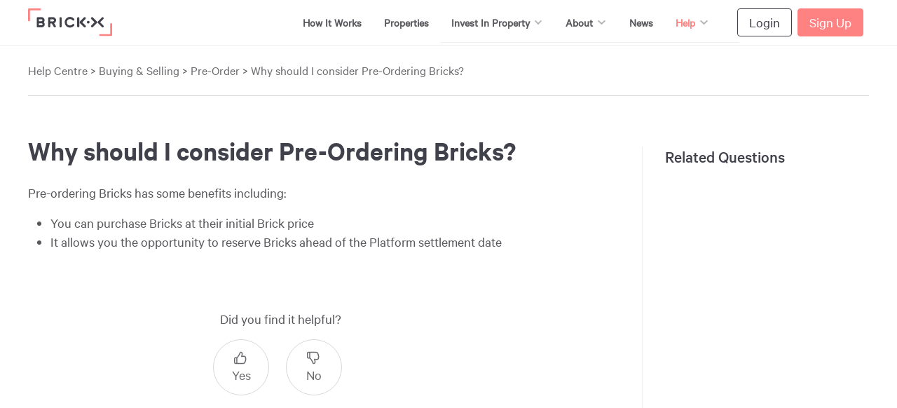

--- FILE ---
content_type: text/html; charset=utf-8
request_url: https://help.brickx.com/support/solutions/articles/17000077285-why-should-i-consider-pre-ordering-bricks-
body_size: 16034
content:
<!DOCTYPE html>
       
        <!--[if lt IE 7]><html class="no-js ie6 dew-dsm-theme " lang="en" dir="ltr" data-date-format="non_us"><![endif]-->       
        <!--[if IE 7]><html class="no-js ie7 dew-dsm-theme " lang="en" dir="ltr" data-date-format="non_us"><![endif]-->       
        <!--[if IE 8]><html class="no-js ie8 dew-dsm-theme " lang="en" dir="ltr" data-date-format="non_us"><![endif]-->       
        <!--[if IE 9]><html class="no-js ie9 dew-dsm-theme " lang="en" dir="ltr" data-date-format="non_us"><![endif]-->       
        <!--[if IE 10]><html class="no-js ie10 dew-dsm-theme " lang="en" dir="ltr" data-date-format="non_us"><![endif]-->       
        <!--[if (gt IE 10)|!(IE)]><!--><html class="no-js  dew-dsm-theme " lang="en" dir="ltr" data-date-format="non_us"><!--<![endif]-->
	<head>
		
		<!-- Title for the page -->
<title> Why should I consider Pre-Ordering Bricks?  : Help & Support  </title>

<!-- Meta information -->

      <meta charset="utf-8" />
      <meta http-equiv="X-UA-Compatible" content="IE=edge,chrome=1" />
      <meta name="description" content= "" />
      <meta name="author" content= "" />
       <meta property="og:title" content="Why should I consider Pre-Ordering Bricks? " />  <meta property="og:url" content="https://help.brickx.com/support/solutions/articles/17000077285-why-should-i-consider-pre-ordering-bricks-" />  <meta property="og:description" content=" Pre-ordering Bricks has some benefits including:   You can purchase Bricks at their initial Brick price  It allows you the opportunity to reserve Bricks ahead of the Platform settlement date     " />  <meta property="og:image" content="https://s3.amazonaws.com/cdn.freshdesk.com/data/helpdesk/attachments/production/17000057833/logo/FOudhWJdIIpoHPd_5KdoBADERMAuR5QkyA.jpg?X-Amz-Algorithm=AWS4-HMAC-SHA256&amp;amp;X-Amz-Credential=AKIAS6FNSMY2XLZULJPI%2F20260119%2Fus-east-1%2Fs3%2Faws4_request&amp;amp;X-Amz-Date=20260119T102807Z&amp;amp;X-Amz-Expires=604800&amp;amp;X-Amz-SignedHeaders=host&amp;amp;X-Amz-Signature=acb49488d8ee81e9fe4ae1d41e2e2254c6582395a64f81b94a50adcd5fedf2a2" />  <meta property="og:site_name" content="Help &amp; Support" />  <meta property="og:type" content="article" />  <meta name="twitter:title" content="Why should I consider Pre-Ordering Bricks? " />  <meta name="twitter:url" content="https://help.brickx.com/support/solutions/articles/17000077285-why-should-i-consider-pre-ordering-bricks-" />  <meta name="twitter:description" content=" Pre-ordering Bricks has some benefits including:   You can purchase Bricks at their initial Brick price  It allows you the opportunity to reserve Bricks ahead of the Platform settlement date     " />  <meta name="twitter:image" content="https://s3.amazonaws.com/cdn.freshdesk.com/data/helpdesk/attachments/production/17000057833/logo/FOudhWJdIIpoHPd_5KdoBADERMAuR5QkyA.jpg?X-Amz-Algorithm=AWS4-HMAC-SHA256&amp;amp;X-Amz-Credential=AKIAS6FNSMY2XLZULJPI%2F20260119%2Fus-east-1%2Fs3%2Faws4_request&amp;amp;X-Amz-Date=20260119T102807Z&amp;amp;X-Amz-Expires=604800&amp;amp;X-Amz-SignedHeaders=host&amp;amp;X-Amz-Signature=acb49488d8ee81e9fe4ae1d41e2e2254c6582395a64f81b94a50adcd5fedf2a2" />  <meta name="twitter:card" content="summary" />  <link rel="canonical" href="https://help.brickx.com/support/solutions/articles/17000077285-why-should-i-consider-pre-ordering-bricks-" /> 

<!-- Responsive setting -->
<link rel="apple-touch-icon" href="https://s3.amazonaws.com/cdn.freshdesk.com/data/helpdesk/attachments/production/17030556889/fav_icon/HqcM72UxUsoPIqJc2eYqlU4RSRNo87yMEQ.png" />
        <link rel="apple-touch-icon" sizes="72x72" href="https://s3.amazonaws.com/cdn.freshdesk.com/data/helpdesk/attachments/production/17030556889/fav_icon/HqcM72UxUsoPIqJc2eYqlU4RSRNo87yMEQ.png" />
        <link rel="apple-touch-icon" sizes="114x114" href="https://s3.amazonaws.com/cdn.freshdesk.com/data/helpdesk/attachments/production/17030556889/fav_icon/HqcM72UxUsoPIqJc2eYqlU4RSRNo87yMEQ.png" />
        <link rel="apple-touch-icon" sizes="144x144" href="https://s3.amazonaws.com/cdn.freshdesk.com/data/helpdesk/attachments/production/17030556889/fav_icon/HqcM72UxUsoPIqJc2eYqlU4RSRNo87yMEQ.png" />
        <meta name="viewport" content="width=device-width, initial-scale=1.0, maximum-scale=5.0, user-scalable=yes" /> 

<script type="text/javascript">
!function(){var analytics=window.analytics=window.analytics||[];if(analytics.invoked)window.console&&console.error&&console.error("Segment snippet included twice.");else{analytics.invoked=!0;analytics.methods=["trackSubmit","trackClick","trackLink","trackForm","pageview","identify","group","track","ready","alias","page","once","off","on"];analytics.factory=function(t){return function(){var e=Array.prototype.slice.call(arguments);e.unshift(t);analytics.push(e);return analytics}};for(var t=0;t<analytics.methods.length;t++){var e=analytics.methods[t];analytics[e]=analytics.factory(e)}analytics.load=function(t){var e=document.createElement("script");e.type="text/javascript";e.async=!0;e.src=("https:"===document.location.protocol?"https://":"http://")+"cdn.segment.com/analytics.js/v1/"+t+"/analytics.min.js";var n=document.getElementsByTagName("script")[0];n.parentNode.insertBefore(e,n)};analytics.SNIPPET_VERSION="3.0.0";
window.analytics.load("AOM1FXtmIE4RVg7BboQpCOWPg6K9qEM4");
window.analytics.page();
}}();
</script>


		
		<!-- Adding meta tag for CSRF token -->
		<meta name="csrf-param" content="authenticity_token" />
<meta name="csrf-token" content="FZQgWsaIfWbI8xHerzP/Az89BQz5Oywq9V99JIdRc3RNKUmVqvArN/3tdLC/BZSjQ1CLyqN3B/QAgFU8vw/5Rg==" />
		<!-- End meta tag for CSRF token -->
		
		<!-- Fav icon for portal -->
		<link rel='shortcut icon' href='https://s3.amazonaws.com/cdn.freshdesk.com/data/helpdesk/attachments/production/17030556889/fav_icon/HqcM72UxUsoPIqJc2eYqlU4RSRNo87yMEQ.png' />

		<!-- Base stylesheet -->
 
		<link rel="stylesheet" media="print" href="https://assets2.freshdesk.com/assets/cdn/portal_print-6e04b27f27ab27faab81f917d275d593fa892ce13150854024baaf983b3f4326.css" />
	  		<link rel="stylesheet" media="screen" href="https://assets2.freshdesk.com/assets/cdn/portal_utils-f2a9170fce2711ae2a03e789faa77a7e486ec308a2367d6dead6c9890a756cfa.css" />

		
		<!-- Theme stylesheet -->

		<link href="/support/theme.css?v=4&amp;d=1655818875" media="screen" rel="stylesheet" type="text/css">

		<!-- Google font url if present -->
		

		<!-- Including default portal based script framework at the top -->
		<script src="https://assets8.freshdesk.com/assets/cdn/portal_head_v2-d07ff5985065d4b2f2826fdbbaef7df41eb75e17b915635bf0413a6bc12fd7b7.js"></script>
		<!-- Including syntexhighlighter for portal -->
		<script src="https://assets1.freshdesk.com/assets/cdn/prism-841b9ba9ca7f9e1bc3cdfdd4583524f65913717a3ab77714a45dd2921531a402.js"></script>

		

		<!-- Access portal settings information via javascript -->
		 <script type="text/javascript">     var portal = {"language":"en","name":"Help &amp; Support ","contact_info":"","current_page_name":"article_view","current_tab":"solutions","vault_service":{"url":"https://vault-service.freshworks.com/data","max_try":2,"product_name":"fd"},"current_account_id":404151,"preferences":{"bg_color":"#ffffff","header_color":"#ffffff","help_center_color":"#f9f9f9","footer_color":"#41414b","tab_color":"#41414b","tab_hover_color":"#ff8282","btn_background":"#d7d7dc","btn_primary_background":"#ff8282","baseFont":"Helvetica Neue","textColor":"#41414b","headingsFont":"Helvetica","headingsColor":"#41414b","linkColor":"#3687de","linkColorHover":"#ff8282","inputFocusRingColor":"#ff8282","nonResponsive":"false"},"image_placeholders":{"spacer":"https://assets5.freshdesk.com/assets/misc/spacer.gif","profile_thumb":"https://assets4.freshdesk.com/assets/misc/profile_blank_thumb-4a7b26415585aebbd79863bd5497100b1ea52bab8df8db7a1aecae4da879fd96.jpg","profile_medium":"https://assets10.freshdesk.com/assets/misc/profile_blank_medium-1dfbfbae68bb67de0258044a99f62e94144f1cc34efeea73e3fb85fe51bc1a2c.jpg"},"falcon_portal_theme":false,"current_object_id":17000077285};     var attachment_size = 20;     var blocked_extensions = "";     var allowed_extensions = "";     var store = { 
        ticket: {},
        portalLaunchParty: {} };    store.portalLaunchParty.ticketFragmentsEnabled = false;    store.pod = "us-east-1";    store.region = "US"; </script> 


			
	</head>
	<body>
            	
		
		
		<header id="header top" class="header">
        <div class="header-wrapper">
            <div>
                <!-- BrickX Logo -->
                <a class="header header-logo-link" href="https://www.brickx.com">
                    <img class="header header-logo" src="https://www.brickx.com/static/img/bx-logo-dark.svg" alt="BrickX">
                </a>

                <!-- Header Menu -->
                <div class="header-menu">
                    <!-- How It Works menu item -->
                    <a class="header-menu__item header-menu__item--link" href="https://www.brickx.com/how-it-works">
                        <div>How It Works</div>
                    </a>

                    <!-- Properties menu item -->
                    <a class="header-menu__item header-menu__item--link" href="https://www.brickx.com/properties">
                        <div>Properties</div>
                    </a>

                    <!-- Invest in property menu item -->
                    <div class="header-menu__item-dropdown">
                        <div class="header-menu__item">
                            <span>Invest In Property</span>
                            <svg class="header-chevron" aria-hidden="true" data-prefix="fas" data-icon="chevron-down" class="svg-inline--fa fa-chevron-down fa-w-14 chev-down" role="img" xmlns="http://www.w3.org/2000/svg" viewBox="0 0 448 512"><path fill="currentColor" d="M207.029 381.476L12.686 187.132c-9.373-9.373-9.373-24.569 0-33.941l22.667-22.667c9.357-9.357 24.522-9.375 33.901-.04L224 284.505l154.745-154.021c9.379-9.335 24.544-9.317 33.901.04l22.667 22.667c9.373 9.373 9.373 24.569 0 33.941L240.971 381.476c-9.373 9.372-24.569 9.372-33.942 0z"></path></svg>
                        </div>
                        <!-- Dropdown -->
                        <div class="dropdown-options dropdown-options--mega">
                            <div>
                                <!-- Smart Invest -->
                                <a class="dropdown-option dropdown-option--mega dropdown-option--SI" href="https://www.brickx.com/smart-invest">
                                    <!-- Copy on the left -->
                                    <div>
                                        <div class="menu-name">Smart Invest</div>
                                        <div>Hassle free investing in Bricks.<br >We'll do the work for you.</div>
                                    </div>
                                    <img src="https://www.brickx.com/static/images/icons/icon-product-selection-smart-invest.svg" alt="Smart Invest Icon">
                                </a>
                                <!-- Build My Own -->
                                <a class="dropdown-option dropdown-option--mega dropdown-option--BMO" href="https://www.brickx.com/how-it-works?activeTabId=1">
                                    <div class="menu-name">Build My Own</div>
                                    <div>Use your knowledge to build your own portfolio.</div>
                                </a>
                            </div>
                        </div>
                    </div>

                    <!-- About menu item -->
                    <div class="header-menu__item-dropdown">
                        <div class="header-menu__item">
                            <span>About</span>
                            <svg class="header-chevron" aria-hidden="true" data-prefix="fas" data-icon="chevron-down" class="svg-inline--fa fa-chevron-down fa-w-14 chev-down" role="img" xmlns="http://www.w3.org/2000/svg" viewBox="0 0 448 512"><path fill="currentColor" d="M207.029 381.476L12.686 187.132c-9.373-9.373-9.373-24.569 0-33.941l22.667-22.667c9.357-9.357 24.522-9.375 33.901-.04L224 284.505l154.745-154.021c9.379-9.335 24.544-9.317 33.901.04l22.667 22.667c9.373 9.373 9.373 24.569 0 33.941L240.971 381.476c-9.373 9.372-24.569 9.372-33.942 0z"></path></svg>
                        </div>
                        <!-- Dropdown -->
                        <div class="dropdown-options">
                            <a class="dropdown-option" href="https://www.brickx.com/about">About Us</a>
                            <a class="dropdown-option" href="https://www.brickx.com/property-team">Property Team</a>
                            <a class="dropdown-option" href="http://help.brickx.com/support/solutions/articles/17000077301-how-do-brickx-fees-work-">Fees</a>
                        </div>
                    </div>

                    <!-- News menu item -->
                    <a class="header-menu__item header-menu__item--link" href="http://news.brickx.com/">News</a>

                    <!-- Help menu item -->
                    <div class="header-menu__item-dropdown">
                        <div class="header-menu__item">
                            <span style="color: #ff8282">Help</span>
                            <svg class="header-chevron" aria-hidden="true" data-prefix="fas" data-icon="chevron-down" class="svg-inline--fa fa-chevron-down fa-w-14 chev-down" role="img" xmlns="http://www.w3.org/2000/svg" viewBox="0 0 448 512"><path fill="currentColor" d="M207.029 381.476L12.686 187.132c-9.373-9.373-9.373-24.569 0-33.941l22.667-22.667c9.357-9.357 24.522-9.375 33.901-.04L224 284.505l154.745-154.021c9.379-9.335 24.544-9.317 33.901.04l22.667 22.667c9.373 9.373 9.373 24.569 0 33.941L240.971 381.476c-9.373 9.372-24.569 9.372-33.942 0z"></path></svg>
                        </div>
                        <!-- Dropdown -->
                        <div class="dropdown-options">
                            <a class="dropdown-option" href="http://help.brickx.com/">Help Centre</a>
                            <a class="dropdown-option" href="https://www.brickx.com/contact">Contact Us</a>
                        </div>
                    </div>

                    <!-- Buttons -->
                    <div class="header-buttons">
                        <a class="header-button header-button--secondary" href="https://www.brickx.com/login">Login</a>
                        <a class="header-button header-button--primary" href="https://www.brickx.com/signup">Sign Up</a>
                    </div>
                </div>

                <!-- Mobile menu button -->
                <div class="header-mobile-menu-button">
                    <svg xmlns="http://www.w3.org/2000/svg" viewBox="0 0 24 24"><path d="M0 0h24v24H0z" fill="none"/><path d="M3 18h18v-2H3v2zm0-5h18v-2H3v2zm0-7v2h18V6H3z"/></svg>
                </div>
            </div>
        </div>
    </header>

<!-- Notification Messages -->
	 <div class="alert alert-with-close notice hide" id="noticeajax"></div> 

<div class="help-centre help-centre-home">
  <!-- Search and page links for the page -->
	

	

  	<!-- Content for layout -->
	
	
		<div class="help-centre help-centre-article">
    <section class="breadcrumbs">
        <div class="wrapper">
            <div class="breadcrumbs-container">
                <a class="navigation-link" href="/support/home">Help Centre</a> > <a class="navigation-link navigation-link-category" href="/support/solutions/17000081355">
                        Buying &amp; Selling </a> > <a class="navigation-link navigation-link-category" href="/support/solutions/folders/17000132419"> Pre-Order</a> > <a class="navigation-link navigation-link-article-title"> Why should I consider Pre-Ordering Bricks? </a>
            </div>
        </div>
    </section>

    <section class="help-center-article-container">
        <div class="wrapper">
            <!-- Specific Question-Answer article -->
            <article class="help-article">
                <!-- <a href="javascript:print();" class="icon-print solution-print-icon" title="Print this Article"></a> -->
                <div class="article-heading">Why should I consider Pre-Ordering Bricks? </div>
                
                <p>Pre-ordering Bricks has some benefits including:</p><ul><li>You can purchase Bricks at their initial Brick price</li><li>It allows you the opportunity to reserve Bricks ahead of the Platform settlement date</li></ul><p><br></p>

                <div class="help-article__util">
                    <!-- <p>Modified on: Fri, 28 Sep, 2018 at 10:58 AM</p> -->
                    
                    <!-- <hr />  -->
                     
                    <p class="article-vote" id="voting-container" 
											data-user-id="" 
											data-article-id="17000077285"
											data-language="en">
										Did you find it helpful?<span data-href="/support/solutions/articles/17000077285/thumbs_up" class="vote-up a-link" id="article_thumbs_up" 
									data-remote="true" data-method="put" data-update="#voting-container" 
									data-user-id=""
									data-article-id="17000077285"
									data-language="en"
									data-update-with-message="Glad we could be helpful. Thanks for the feedback.">
								Yes</span><span class="vote-down-container"><span data-href="/support/solutions/articles/17000077285/thumbs_down" class="vote-down a-link" id="article_thumbs_down" 
									data-remote="true" data-method="put" data-update="#vote-feedback-form" 
									data-user-id=""
									data-article-id="17000077285"
									data-language="en"
									data-hide-dom="#voting-container" data-show-dom="#vote-feedback-container">
								No</span></span></p><a class="hide a-link" id="vote-feedback-form-link" data-hide-dom="#vote-feedback-form-link" data-show-dom="#vote-feedback-container">Send feedback</a><div id="vote-feedback-container"class="hide">	<div class="lead">Sorry we couldn't be helpful. Help us improve this article with your feedback.</div>	<div id="vote-feedback-form">		<div class="sloading loading-small loading-block"></div>	</div></div>
                </div>
            </article>
            
            <section class="related-questions">
                <div class="related-questions-heading">Related Questions</div>
                <div class="related-questions-list">
                    <div id="related_articles"><div class="cs-g-c"><section class="article-list"><h3 class="list-lead">Related Articles</h3><ul rel="remote" 
			data-remote-url="/support/search/articles/17000077285/related_articles?container=related_articles&limit=5" 
			id="related-article-list"></ul></section></div></div>
                </div>
            </section>
        </div>
    </section>
</div>
  
  		<!-- Get in Touch section -->
  <section class="get-in-touch">
        <div class="wrapper">
            <div class="section-icon">
                <svg version="1.1" id="Layer_1" xmlns="http://www.w3.org/2000/svg" xmlns:xlink="http://www.w3.org/1999/xlink" x="0px" y="0px"
	 viewBox="0 0 50 50" style="enable-background:new 0 0 50 50;" xml:space="preserve">
                    <style type="text/css">
                        .hand-wave-st0{fill:#FFF0C8;}
                        .hand-wave-st1{fill:none;stroke:#41414B;stroke-width:2;stroke-linecap:round;stroke-miterlimit:10;}
                        .hand-wave-st2{fill:none;stroke:#FAC800;stroke-width:2;stroke-linecap:round;stroke-miterlimit:10;}
                    </style>
                    <path class="hand-wave-st0" d="M40.7,19.5c0,0,2.9-0.4,3.5,1.3c0.7,2.2,2.9,11.9,3.2,13.8c0.9,5.8-4.9,18.6-20.5,11.2c3.8,0,8.3,1.4,12.4-2.3
                        c4.1-3.7,4.3-4,4.7-8s-1.8-9.9-1.8-9.9L40.7,19.5z"/>
                    <path class="hand-wave-st1" d="M23.9,34.1c0,0-7.8-10.9-8.6-12.1c-2.3-3.2,1.8-5.9,3.9-2.9"/>
                    <path class="hand-wave-st1" d="M26.9,29.9c0,0-7.4-10.4-8.3-11.6c-2.8-4,1.5-6.7,3.5-3.9c1.5,2.1,8.9,12.4,8.9,12.5"/>
                    <path class="hand-wave-st1" d="M23.4,16.3c-1.9-2.6,1.9-6.6,5-2.3c3.3,4.7,9.1,12.8,9.1,12.8"/>
                    <path class="hand-wave-st1" d="M37.5,26.8c0,0-1-3.5-1.7-5.7c-1.1-3.6,3.7-5.1,4.9-0.6c1.8,6.8,3,12,3.2,13.7c0.1,1.6-0.3,6.2-4.7,9.3
                        c-4.4,3.2-12.2,3.4-15.7-1.5s-8.4-11.7-9.7-13.5c-2-2.7,2.1-5.6,4.1-2.8"/>
                    <path class="hand-wave-st2" d="M7.9,22c-0.2,1-1.2,6.2,2.8,10.3"/>
                    <path class="hand-wave-st2" d="M3.3,21.3C3,22.8,2,30.1,8.1,36.3"/>
                    <path class="hand-wave-st2" d="M36.1,14.9c-0.4-1-2.2-5.7-7.6-6.9"/>
                    <path class="hand-wave-st2" d="M40.2,13.1c-0.6-1.4-3.6-7.8-11.7-9.7"/>
                </svg>
            </div>
    
            <div class="section-copy">
                <div class="section-copy__title">Get in touch</div>
                <div class="section-copy__text">We're here to help! If you have a specific question, you can call us on Monday-Friday from 8.30am-6.00pm (Sydney time).</div>
                <div class="section-copy__text"></div>
            </div>
    
            <div class="contact-option-container">
              <a href="https://help.brickx.com/support/tickets/new" class="contact-option">
                    <div class="content-container">
                        <svg class="contact-icon" width="18px" height="20px" viewBox="0 0 18 20" version="1.1" xmlns="http://www.w3.org/2000/svg" xmlns:xlink="http://www.w3.org/1999/xlink">
                            <g stroke="none" stroke-width="1" fill="none" fill-rule="evenodd">
                                <g transform="translate(-27.000000, -2222.000000)">
                                    <g transform="translate(24.000000, 2220.000000)">
                                        <rect id="Rectangle-6" x="0" y="0" width="24" height="24"></rect>
                                        <polygon id="Fill-1-Copy" fill="#FA8282" points="7 18 14 18 14 16 7 16"></polygon>
                                        <polygon id="Fill-2-Copy" fill="#FA8282" points="7 14 17 14 17 12 7 12"></polygon>
                                        <polygon id="Fill-3-Copy" fill="#FA8282" points="7 10 17 10 17 8 7 8"></polygon>
                                        <path d="M5,20 L19,20 L19,6 L5,6 L5,20 Z M12,3.75 C12.41,3.75 12.75,4.09 12.75,4.5 C12.75,4.91 12.41,5.25 12,5.25 C11.59,5.25 11.25,4.91 11.25,4.5 C11.25,4.09 11.59,3.75 12,3.75 Z M19,4 L14.82,4 C14.4,2.84 13.3,2 12,2 C10.7,2 9.6,2.84 9.18,4 L5,4 C4.86,4 4.73,4.01 4.6,4.04 C4.21,4.12 3.86,4.32 3.59,4.59 C3.41,4.77 3.26,4.99 3.16,5.23 C3.06,5.46 3,5.72 3,6 L3,20 C3,20.27 3.06,20.54 3.16,20.78 C3.26,21.02 3.41,21.23 3.59,21.42 C3.86,21.69 4.21,21.89 4.6,21.97 C4.73,21.99 4.86,22 5,22 L19,22 C20.1,22 21,21.1 21,20 L21,6 C21,4.9 20.1,4 19,4 Z" id="Fill-4-Copy" fill="#FF8282"></path>
                                    </g>
                                </g>
                            </g>
                        </svg>
                        <div class="contact-info">Submit an enquiry</div>
                    </div>
                    <svg class="contact-external-link-icon" version="1.1" xmlns="http://www.w3.org/2000/svg" xmlns:xlink="http://www.w3.org/1999/xlink" x="0px" y="0px"
                        viewBox="0 0 24 24" xml:space="preserve">
                    <path d="M19,19H5V5h7V3H5C3.9,3,3,3.9,3,5v14c0,1.1,0.9,2,2,2h14c1.1,0,2-0.9,2-2v-7h-2V19z M14,3v2h3.6l-9.8,9.8l1.4,1.4L19,6.4V10
                        h2V3H14z"/>
                    </svg>
                </a>
    
                <a href="mailto:info@brickx.com" class="contact-option">
                    <div class="content-container">
                        <svg class="contact-icon" width="20px" height="16px" viewBox="0 0 20 16" version="1.1" xmlns="http://www.w3.org/2000/svg" xmlns:xlink="http://www.w3.org/1999/xlink">
                            <defs></defs>
                            <g stroke="none" stroke-width="1" fill="none" fill-rule="evenodd">
                                <g transform="translate(-26.000000, -2315.000000)">
                                    <g transform="translate(24.000000, 2311.000000)">
                                        <rect id="Rectangle-6" x="0" y="0" width="24" height="24"></rect>
                                        <path d="M12,11 L4,6 L20,6 L12,11 Z M20,18 L4,18 L4,8 L12,13 L20,8 L20,18 Z M20,4 L4,4 C2.9,4 2.01,4.9 2.01,6 L2,18 C2,19.1 2.9,20 4,20 L20,20 C21.1,20 22,19.1 22,18 L22,6 C22,4.9 21.1,4 20,4 Z" id="Fill-1" fill="#FF8282"></path>
                                    </g>
                                </g>
                            </g>
                        </svg>
                        <div class="contact-info">Email us at <span class="text-link">info@brickx.com</span></div>
                    </div>
                </a>
    
                <a href="tel:02 8766 0566" class="contact-option">
                    <div class="content-container">
                        <svg class="contact-icon" width="18px" height="18px" viewBox="0 0 18 18" version="1.1" xmlns="http://www.w3.org/2000/svg" xmlns:xlink="http://www.w3.org/1999/xlink">
                            <g stroke="none" stroke-width="1" fill="none" fill-rule="evenodd">
                                <g transform="translate(-27.000000, -2377.000000)">
                                    <g transform="translate(24.000000, 2374.000000)">
                                        <path d="M7.5,3 L4,3 C3.45,3 3,3.45 3,4 C3,13.39 10.61,21 20,21 C20.55,21 21,20.55 21,20 L21,16.51 C21,15.96 20.55,15.51 20,15.51 C18.76,15.51 17.55,15.31 16.43,14.94 C16.33,14.9 16.22,14.89 16.12,14.89 C15.86,14.89 15.61,14.99 15.41,15.18 L13.21,17.38 C10.38,15.93 8.06,13.62 6.62,10.79 L8.82,8.59 C9.1,8.31 9.18,7.92 9.07,7.57 C8.7,6.45 8.5,5.25 8.5,4 C8.5,3.45 8.05,3 7.5,3 M16.4,17.02 C17.25,17.26 18.12,17.41 19,17.47 L19,18.96 C17.68,18.87 16.41,18.61 15.2,18.21 L16.4,17.02 M6.54,5 C6.6,5.89 6.75,6.76 6.99,7.59 L5.79,8.79 C5.38,7.59 5.12,6.32 5.03,5 L6.54,5" id="Fill-1" fill="#FF8282"></path>
                                        <rect id="Rectangle-6" x="0" y="0" width="24" height="24"></rect>
                                    </g>
                                </g>
                            </g>
                        </svg>
                        <div class="contact-info">Call us on <span class="text-link">02 8766 0566 </span> </div>
                    </div>
                </a>
            </div>
        </div>
    </section>
	
	

	

</div>
<!--<p id="chat-widget" data-chat="1" style="position: fixed;bottom: 0%;right: 0;padding: 6px 60px;background: #fa8282;color: #fff; cursor:pointer;">Chat with us</p>-->
<footer class="bx-footer">
        <div class="wrapper">
            <div class="footer-content">
                <div class="logo">
                    <img src="https://assets.brickx.com/images/logo-brickx-inverse.svg" alt="BrickX logo">
                </div>
    
                <div class="sitemap">
                    <div class="section">
                        <div class="section-title">Invest</div>
                        <div><a href="https://www.brickx.com/how-it-works" target="_blank">How it works</a></div>
                        <div><a href="https://www.brickx.com/smart-invest" target="_blank">Smart Invest</a></div>
                        <div><a href="https://www.brickx.com/how-it-works?activeTabId=1" target="_blank">Build My Own</a></div>
                        <div><a href="http://help.brickx.com/support/solutions/articles/17000077301-how-do-brickx-fees-work-" target="_blank">Fees</a></div>
                        <div><a href="https://www.brickx.com/returns-calculator" target="_blank">BrickX Calculator</a></div>
                        <div><a href="https://www.brickx.com/smsf" target="_blank">SMSF</a></div>
                    </div>
        
                    <div class="section">
                        <div class="section-title">Company</div>
                        <div><a href="https://www.brickx.com/about" target="_blank">About Us</a></div>
                        <div><a href="https://www.brickx.com/property-team" target="_blank">Property Team</a></div>
                        <div><a href="http://news.brickx.com/" target="_blank">News</a></div>
                        <div><a href="https://www.brickx.com/media" target="_blank">Media Coverage</a></div>
                        <!--<div><a href="https://jobs.brickx.com/" target="_blank">Careers</a></div>-->
                    </div>
        
                    <div class="section">
                        <div class="section-title">Terms</div>
                        <div><a href="https://www.brickx.com/pds" target="_blank">PDS &amp; FSG</a></div>
                        <div><a href="https://www.brickx.com/pds/latest-pds-updates" target="_blank">RG46 Schedule &amp;<br>Other Documents</a></div>
                        <div><a href="https://www.brickx.com/terms" target="_blank">Terms &amp; Conditions</a></div>
                        <div><a href="https://www.brickx.com/privacy" target="_blank">Privacy Policy</a></div>
                        <div><a href="https://www.brickx.com/complaints" target="_blank">Complaints</a></div>
                        <div><a href="https://assets.brickx.com/downloads/ddr-sa.pdf" target="_blank">Direct Debit Request Service Agreement</a></div>
                    </div>
        
                    <div class="section">
                        <div class="section-title" target="_blank">My Account</div>
                        <div><a href="https://www.brickx.com/login" target="_blank" style="background: transparent;border: none;text-transform: capitalize;padding: 0px;">Login</a></div>
                        <div><a href="https://www.brickx.com/signup" target="_blank">Sign Up</a></div>
                        <div><a href="https://www.brickx.com/reset-password" target="_blank">Forgot Password</a></div>
                    </div>
        
                    <div class="section">
                        <div class="section-title">Support</div>
                        <div><a href="http://help.brickx.com/" target="_blank">Help Centre</a></div>
                        <!--<div><a href="https://www.brickx.com/glossary" target="_blank">Glossary</a></div>-->
                        <div><a href="https://www.brickx.com/contact" target="_blank">Contact Us</a></div>
                    </div>
                </div>
            </div>
            <div class="footer-disclaimer">
                    BrickX products are issued by BrickX Financial Services Limited (ABN 67 616 118 088) (AFSL 494878) (BrickX Financial Services). The Brick Exchange Pty Ltd (ABN 27 600 762 749) (BrickX) is the manager of the BrickX Platform (ARSN 613 156 433). BrickX is an authorised representative (No. 001000043) of BrickX Financial Services Limited. The advice provided in relation to the BrickX Platform and Bricks, including on this website, is general advice only and has been prepared without taking into account your objectives, financial situation or needs. Before making any decision in relation to the BrickX Platform or Bricks you should read the Product Disclosure Statement (PDS) and consider whether they are right for you. The PDS is available at <a href="https://www.brickx.com/pds" class="text-link">brickx.com/pds</a>. Past performance is no indication of future performance. Any forecasts are subject to change without notice. Income and capital returns are not guaranteed. By accessing and using this website, you agree to be bound by our terms and conditions. <a href="https://www.brickx.com/terms" class="text-link">Terms and Conditions</a>. Copyright © 2018 The Brick Exchange Pty Ltd (ABN 27 600 762 749). All rights reserved.
            </div>
        </div>
    </footer>

  <footer class="footer hide rounded-6">
    <nav class="footer-links page no-padding">
      
          
            <a href="https://trello-attachments.s3.amazonaws.com/5b3ede96b3b11783dda493da/5b835d1ea621ff52e2ad4e32/ea86a5843fd44cb6a7f338356e803503/%7B%7Btab.url%7D%7D" class="">Home</a>
          
            <a href="https://trello-attachments.s3.amazonaws.com/5b3ede96b3b11783dda493da/5b835d1ea621ff52e2ad4e32/ea86a5843fd44cb6a7f338356e803503/%7B%7Btab.url%7D%7D" class="active">Solutions</a>
          
      
      
      
    </nav>
    </footer>
  <!---->

<script>
  jQuery(function(){
    var $ = jQuery;
    $("body").delay(100).fadeIn(1000);
    $('#new_helpdesk_ticket input').parents('.control-group').addClass('col-lg-4 col-md-4 col-sm-4 col-xs-12');
    $('#new_helpdesk_ticket label').addClass('col-lg-12 col-md-12 col-sm-12 col-xs-12');
    $('a[href="/support/login"]').attr('href', 'https://www.brickx.com/login');
    $('a[href="/support/signup"]').attr('href', 'https://www.brickx.com/signup');
    $('a[href="/support/tickets/new"]').attr('href', 'https://www.brickx.com/contact');
    //$('.contact-option-container .contact-option:nth-child(2)').attr('href', 'https://www.brickx.com/contact');
    /*if($(window).width()<=991){
    $(".dropbtn").on('click', function(){
      $(this).find('.chev-up').show();
      $(this).find('.chev-down').hide();
      if($(this).parents('.dropdown').find('.dropdown-content').css('display')=='none'){
          $('.dropdown-content').css('display', 'none');
          $(this).parents('.dropdown').find('.dropdown-content').css('display', 'block');
               }else{
               $(this).find('.chev-up').hide();
               $(this).find('.chev-down').show();
               $(this).parents('.dropdown').find('.dropdown-content').css('display', 'none');
               }
    });
    }else{
      $(".dropbtn").on('click', function(){
      if($(this).parents('.dropdown').find('.dropdown-content').css('display')=='none'){
          $('.dropdown-content').css('display', 'none');
          $(this).parents('.dropdown').find('.dropdown-content').css('display', 'block');
               }else{
               $(this).find('.chev-up').hide();
               $(this).find('.chev-down').show();
               $(this).parents('.dropdown').find('.dropdown-content').css('display', 'none');
               }
      });
}*/
    $('.popular-help-topics a').on('click', function(e){
        e.preventDefault();
      $('#support-search-input').val($(this).text().replace(',',''));
        $('#hc-search-form').submit();
    });
    if($('.popular-help-topics > a').length > 5){
      $('.popular-help-topics').each(function(){
        $(this).find('a').each(function(key, val){
          if(key > 4){
            $(val).css('display', 'none');
          }
        });
      });
    }
    $('.category:nth-child(1) .category-content-link img').attr('src', 'https://assets.brickx.com/images/icon-getting-started.svg');
    $('.category:nth-child(2) .category-content-link img').attr('src', 'https://assets.brickx.com/images/icon-understanding-returns.svg');
    $('.category:nth-child(3) .category-content-link img').attr('src', 'https://assets.brickx.com/images/icon-buying-selling.svg');
    $('.category:nth-child(4) .category-content-link img').attr('src', 'https://assets.brickx.com/images/icon-property.svg');
    $('.category:nth-child(5) .category-content-link img').attr('src', 'https://assets.brickx.com/images/icon-fees-legal.svg');
    $('.category:nth-child(6) .category-content-link img').attr('src', 'https://assets.brickx.com/images/icon-my-account.svg');
    if($('.articlecounts > a').length == 0){
    $('.solutionlist .wrapper').html('<div class="lead" style="line-height: 28.4375px;font-size: 18px;font-weight: 200;color: inherit;">No results found</div>');
    }
    /*$('#chat-widget').on('click',function(){
      $(this).hide();
    });*/
    $('#support-search-input').attr('placeholder','Search Help Centre');
    /*** category Swapping **/
    var buy = $('.17000081355').html();
    var fees = $('.17000081353').html();
    $('.17000081355').html(fees);
    $('.17000081353').html(buy);
    /*** category Swapping end**/
    $('.banner-nav a[href*="/signup"] b').text('Get Started');
  });
  function myFunction() {
    var x = document.getElementById("myTopnav");
    if (x.className === "navbar") {
        document.getElementById('icon').innerHTML='&#9776;';
      	document.getElementById("icon").style.color = "#fa8282";
        x.className += " responsive";
    } else {
      document.getElementById('icon').innerHTML='&#9776;';
      document.getElementById("icon").style.color = "rgba(0,0,0,0.5)";
        x.className = "navbar";
    }
    var data = document.getElementById("bannave");
    if (data.className === "banner-nav") {
        data.className += " view";
    } else {
        data.className = "banner-nav";
    }

}
</script>
<script>
    var dropdownItems = document.querySelectorAll('.header-menu__item-dropdown');
    var initialHeights = [];

    dropdownItems.forEach(function(v){
        initialHeights.push(v.children[1].offsetHeight);

        // Click Event
        v.addEventListener('click', function() {
            
            var target = v;
            dropdownItems.forEach(function(value, index){

                var dropdownOptions = value.children[1];
                
                //Calculate dropdown height
                var dropdownOption = value.children[1].children;
                var dropdownHeight = 0;
                Array.from(dropdownOption).forEach(function(val){
                    dropdownHeight += val.offsetHeight;
                });

                if(target !== value) {
                    dropdownOptions.style.height = 0;
                    value.classList.remove('dropdown-active');
                } else {
                    if (value.classList.contains('dropdown-active')) {
                        dropdownOptions.style.height = 0;
                        value.classList.remove('dropdown-active');
                    } else {
                        // dropdownOptions.style.height = initialHeights[index] + 'px';
                        dropdownOptions.style.height = dropdownHeight + 'px';
                        value.classList.add('dropdown-active');
                    }
                }
            });
        });
    });

    //Mobile Menu toggle
    var mobileMenuButton = document.querySelector('.header-mobile-menu-button');
    mobileMenuButton.addEventListener('click', function(){
        document.querySelector('.header').classList.toggle('mobile-menu-active');
    });
	
 	var articleThumbsUp = document.getElementById('article_thumbs_up');
    var articleFeedbackLineBreak = document.createElement("br");
    articleThumbsUp.parentNode.insertBefore(articleFeedbackLineBreak, articleThumbsUp);
</script>

<script>
  document.querySelector('#chat-widget').addEventListener('click', function(e) {
    e.preventDefault();
    window.fcWidget.open();
  });
</script>
<script type='text/javascript'>var fc_CSS=document.createElement('link');fc_CSS.setAttribute('rel','stylesheet');var fc_isSecured = (window.location && window.location.protocol == 'https:');var fc_lang = document.getElementsByTagName('html')[0].getAttribute('lang'); var fc_rtlLanguages = ['ar','he']; var fc_rtlSuffix = (fc_rtlLanguages.indexOf(fc_lang) >= 0) ? '-rtl' : '';fc_CSS.setAttribute('type','text/css');fc_CSS.setAttribute('href',((fc_isSecured)? 'https://d36mpcpuzc4ztk.cloudfront.net':'http://assets1.chat.freshdesk.com')+'/css/visitor'+fc_rtlSuffix+'.css');document.getElementsByTagName('head')[0].appendChild(fc_CSS);var fc_JS=document.createElement('script'); fc_JS.type='text/javascript'; fc_JS.defer=true;fc_JS.src=((fc_isSecured)?'https://d36mpcpuzc4ztk.cloudfront.net':'http://assets.chat.freshdesk.com')+'/js/visitor.js';(document.body?document.body:document.getElementsByTagName('head')[0]).appendChild(fc_JS);window.livechat_setting= '[base64]';</script>



			<script src="https://assets8.freshdesk.com/assets/cdn/portal_bottom-0fe88ce7f44d512c644a48fda3390ae66247caeea647e04d017015099f25db87.js"></script>

		<script src="https://assets10.freshdesk.com/assets/cdn/redactor-642f8cbfacb4c2762350a557838bbfaadec878d0d24e9a0d8dfe90b2533f0e5d.js"></script> 
		<script src="https://assets1.freshdesk.com/assets/cdn/lang/en-4a75f878b88f0e355c2d9c4c8856e16e0e8e74807c9787aaba7ef13f18c8d691.js"></script>
		<!-- for i18n-js translations -->
  		<script src="https://assets5.freshdesk.com/assets/cdn/i18n/portal/en-7dc3290616af9ea64cf8f4a01e81b2013d3f08333acedba4871235237937ee05.js"></script>
		<!-- Including default portal based script at the bottom -->
		<script nonce="gLnZt+FbmfHZOoINao39/g==">
//<![CDATA[
	
	jQuery(document).ready(function() {
					
		// Setting the locale for moment js
		moment.lang('en');

		var validation_meassages = {"required":"This field is required.","remote":"Please fix this field.","email":"Please enter a valid email address.","url":"Please enter a valid URL.","date":"Please enter a valid date.","dateISO":"Please enter a valid date ( ISO ).","number":"Please enter a valid number.","digits":"Please enter only digits.","creditcard":"Please enter a valid credit card number.","equalTo":"Please enter the same value again.","two_decimal_place_warning":"Value cannot have more than 2 decimal digits","select2_minimum_limit":"Please type %{char_count} or more letters","select2_maximum_limit":"You can only select %{limit} %{container}","maxlength":"Please enter no more than {0} characters.","minlength":"Please enter at least {0} characters.","rangelength":"Please enter a value between {0} and {1} characters long.","range":"Please enter a value between {0} and {1}.","max":"Please enter a value less than or equal to {0}.","min":"Please enter a value greater than or equal to {0}.","select2_maximum_limit_jq":"You can only select {0} {1}","facebook_limit_exceed":"Your Facebook reply was over 8000 characters. You'll have to be more clever.","messenger_limit_exceeded":"Oops! You have exceeded Messenger Platform's character limit. Please modify your response.","not_equal_to":"This element should not be equal to","email_address_invalid":"One or more email addresses are invalid.","twitter_limit_exceed":"Oops! You have exceeded Twitter's character limit. You'll have to modify your response.","password_does_not_match":"The passwords don't match. Please try again.","valid_hours":"Please enter a valid hours.","reply_limit_exceed":"Your reply was over 2000 characters. You'll have to be more clever.","url_format":"Invalid URL format","url_without_slash":"Please enter a valid URL without '/'","link_back_url":"Please enter a valid linkback URL","requester_validation":"Please enter a valid requester details or <a href=\"#\" id=\"add_requester_btn_proxy\">add new requester.</a>","agent_validation":"Please enter valid agent details","email_or_phone":"Please enter a Email or Phone Number","upload_mb_limit":"Upload exceeds the available 15MB limit","invalid_image":"Invalid image format","atleast_one_role":"At least one role is required for the agent","invalid_time":"Invalid time.","remote_fail":"Remote validation failed","trim_spaces":"Auto trim of leading & trailing whitespace","hex_color_invalid":"Please enter a valid hex color value.","name_duplication":"The name already exists.","invalid_value":"Invalid value","invalid_regex":"Invalid Regular Expression","same_folder":"Cannot move to the same folder.","maxlength_255":"Please enter less than 255 characters","decimal_digit_valid":"Value cannot have more than 2 decimal digits","atleast_one_field":"Please fill at least {0} of these fields.","atleast_one_portal":"Select atleast one portal.","custom_header":"Please type custom header in the format -  header : value","same_password":"Should be same as Password","select2_no_match":"No matching %{container} found","integration_no_match":"no matching data...","time":"Please enter a valid time","valid_contact":"Please add a valid contact","field_invalid":"This field is invalid","select_atleast_one":"Select at least one option.","ember_method_name_reserved":"This name is reserved and cannot be used. Please choose a different name."}	

		jQuery.extend(jQuery.validator.messages, validation_meassages );


		jQuery(".call_duration").each(function () {
			var format,time;
			if (jQuery(this).data("time") === undefined) { return; }
			if(jQuery(this).hasClass('freshcaller')){ return; }
			time = jQuery(this).data("time");
			if (time>=3600) {
			 format = "hh:mm:ss";
			} else {
				format = "mm:ss";
			}
			jQuery(this).html(time.toTime(format));
		});
	});

	// Shortcuts variables
	var Shortcuts = {"global":{"help":"?","save":"mod+return","cancel":"esc","search":"/","status_dialog":"mod+alt+return","save_cuctomization":"mod+shift+s"},"app_nav":{"dashboard":"g d","tickets":"g t","social":"g e","solutions":"g s","forums":"g f","customers":"g c","reports":"g r","admin":"g a","ticket_new":"g n","compose_email":"g m"},"pagination":{"previous":"alt+left","next":"alt+right","alt_previous":"j","alt_next":"k"},"ticket_list":{"ticket_show":"return","select":"x","select_all":"shift+x","search_view":"v","show_description":"space","unwatch":"w","delete":"#","pickup":"@","spam":"!","close":"~","silent_close":"alt+shift+`","undo":"z","reply":"r","forward":"f","add_note":"n","scenario":"s"},"ticket_detail":{"toggle_watcher":"w","reply":"r","forward":"f","add_note":"n","close":"~","silent_close":"alt+shift+`","add_time":"m","spam":"!","delete":"#","show_activities_toggle":"}","properties":"p","expand":"]","undo":"z","select_watcher":"shift+w","go_to_next":["j","down"],"go_to_previous":["k","up"],"scenario":"s","pickup":"@","collaboration":"d"},"social_stream":{"search":"s","go_to_next":["j","down"],"go_to_previous":["k","up"],"open_stream":["space","return"],"close":"esc","reply":"r","retweet":"shift+r"},"portal_customizations":{"preview":"mod+shift+p"},"discussions":{"toggle_following":"w","add_follower":"shift+w","reply_topic":"r"}};
	
	// Date formats
	var DATE_FORMATS = {"non_us":{"moment_date_with_week":"ddd, D MMM, YYYY","datepicker":"d M, yy","datepicker_escaped":"d M yy","datepicker_full_date":"D, d M, yy","mediumDate":"d MMM, yyyy"},"us":{"moment_date_with_week":"ddd, MMM D, YYYY","datepicker":"M d, yy","datepicker_escaped":"M d yy","datepicker_full_date":"D, M d, yy","mediumDate":"MMM d, yyyy"}};

	var lang = { 
		loadingText: "Please Wait...",
		viewAllTickets: "View all tickets"
	};


//]]>
</script> 

		

		<img src='/support/solutions/articles/17000077285-why-should-i-consider-pre-ordering-bricks-/hit' alt='Article views count' aria-hidden='true'/>
		<script type="text/javascript">
     		I18n.defaultLocale = "en";
     		I18n.locale = "en";
		</script>
			
    	


		<!-- Include dynamic input field script for signup and profile pages (Mint theme) -->

	</body>
</html>


--- FILE ---
content_type: image/svg+xml
request_url: https://www.brickx.com/static/images/icons/icon-product-selection-smart-invest.svg
body_size: 2230
content:
<?xml version="1.0" encoding="UTF-8"?>
<svg width="81px" height="90px" viewBox="0 0 81 90" version="1.1" xmlns="http://www.w3.org/2000/svg" xmlns:xlink="http://www.w3.org/1999/xlink">
    <!-- Generator: sketchtool 50.2 (55047) - http://www.bohemiancoding.com/sketch -->
    <title>CDAB56F1-4110-473F-857C-E29D3BCA55A3</title>
    <desc>Created with sketchtool.</desc>
    <defs>
        <rect id="path-1" x="0" y="0" width="366" height="339" rx="4"></rect>
        <filter x="-1.9%" y="-1.5%" width="103.8%" height="104.1%" filterUnits="objectBoundingBox" id="filter-2">
            <feOffset dx="0" dy="2" in="SourceAlpha" result="shadowOffsetOuter1"></feOffset>
            <feGaussianBlur stdDeviation="2" in="shadowOffsetOuter1" result="shadowBlurOuter1"></feGaussianBlur>
            <feComposite in="shadowBlurOuter1" in2="SourceAlpha" operator="out" result="shadowBlurOuter1"></feComposite>
            <feColorMatrix values="0 0 0 0 0   0 0 0 0 0   0 0 0 0 0  0 0 0 0.1 0" type="matrix" in="shadowBlurOuter1"></feColorMatrix>
        </filter>
    </defs>
    <g id="Mobile-414px" stroke="none" stroke-width="1" fill="none" fill-rule="evenodd">
        <g id="1g-(Onboarding-Mobile-Brand-Update)" transform="translate(-166.000000, -292.000000)">
            <g id="Group-2" transform="translate(24.000000, 215.000000)">
                <g id="Rectangle-">
                    <use fill="black" fill-opacity="1" filter="url(#filter-2)" xlink:href="#path-1"></use>
                    <rect stroke="#D7D7DC" stroke-width="1" stroke-linejoin="square" fill="#FFFFFF" fill-rule="evenodd" x="0.5" y="0.5" width="365" height="338" rx="4"></rect>
                </g>
                <g id="Page-1" transform="translate(143.000000, 78.000000)">
                    <path d="M61.7470423,35 C67.0157746,39.7301408 70.3307042,46.5921127 70.3307042,54.2304225 C70.3307042,68.5030986 58.7611268,80.0738028 44.4884507,80.0738028 C36.708169,80.0738028 29.7369014,76.6315493 25,71.1926761 C29.1419718,81.4225352 39.164507,88.6416901 50.8794366,88.6416901 C66.2991549,88.6416901 78.7983099,76.1425352 78.7983099,60.7239437 C78.7983099,49.1588732 71.7673239,39.2377465 61.7470423,35" id="Fill-1" fill="#FFEFC8"></path>
                    <path d="M11.36,47.6946479 L1.12676056,47.6946479 C0.503661972,47.6946479 0,47.1898592 0,46.5678873 L0,1.12676056 C0,0.504788732 0.503661972,0 1.12676056,0 L35.9177465,0 C36.5408451,0 37.044507,0.504788732 37.044507,1.12676056 L37.044507,25.6642254" id="Stroke-3" stroke="#41414B" stroke-width="2" stroke-linecap="round"></path>
                    <path d="M25.029399,41 C17.429399,51.7729577 18.4401032,66.7622535 28.0795398,76.4016901 C37.7189765,86.0411268 52.709399,87.0529577 63.48123,79.451831" id="Stroke-5" stroke="#41414B" stroke-width="2" stroke-linecap="round"></path>
                    <path d="M15,44.4869023 L23.9994366,40.1139446 C24.6552113,39.7950713 25.4383099,40.1747897 25.5926761,40.8880291 L27.6388732,50.3133812" id="Stroke-7" stroke="#41414B" stroke-width="2" stroke-linecap="round"></path>
                    <path d="M69.451831,73.48123 C77.051831,62.709399 76.0411268,47.7189765 66.4016901,38.0795398 C56.7622535,28.4401032 41.771831,27.429399 31,35.029399" id="Stroke-9" stroke="#41414B" stroke-width="2" stroke-linecap="round"></path>
                    <path d="M78.6388732,69.8276056 L69.6394366,74.2005634 C68.983662,74.5194366 68.2005634,74.1385915 68.0461972,73.4253521 L66,64" id="Stroke-11" stroke="#41414B" stroke-width="2" stroke-linecap="round"></path>
                    <path d="M11.4005634,25.5019718 L4.56338028,25.5019718 C4.25239437,25.5019718 4,25.2495775 4,24.9385915 L4,14.5633803 C4,14.2523944 4.25239437,14 4.56338028,14 L11.4005634,14 C11.7115493,14 11.9639437,14.2523944 11.9639437,14.5633803 L11.9639437,24.9385915 C11.9639437,25.2495775 11.7115493,25.5019718 11.4005634,25.5019718" id="Fill-13" fill="#F9C800"></path>
                    <path d="M21.4005634,25.4450704 L14.5633803,25.4450704 C14.2512676,25.4450704 14,25.1926761 14,24.8816901 L14,17.5633803 C14,17.2523944 14.2512676,17 14.5633803,17 L21.4005634,17 C21.7115493,17 21.9639437,17.2523944 21.9639437,17.5633803 L21.9639437,24.8816901 C21.9639437,25.1926761 21.7115493,25.4450704 21.4005634,25.4450704" id="Fill-15" fill="#F9C800"></path>
                    <path d="M31.3994366,24.8901408 L24.5633803,24.8901408 C24.2512676,24.8901408 24,24.6377465 24,24.3267606 L24,8 L31.9628169,8 L31.9628169,24.3267606 C31.9628169,24.6377465 31.7104225,24.8901408 31.3994366,24.8901408" id="Fill-17" fill="#F9C800"></path>
                    <polygon id="Fill-19" fill="#F9C800" points="28.0439437 3 22 10.2270423 34.0890141 10.2270423"></polygon>
                    <path d="M46.3780282,57.1712676 C44.195493,56.0073239 42.4704225,54.7115493 41.2039437,53.2850704 C39.9385915,51.8597183 39.3053521,50.1425352 39.3053521,48.1335211 C39.3053521,46.096338 39.9385915,44.3859155 41.2039437,43.0033803 C42.4704225,41.6208451 44.1369014,40.8276056 46.204507,40.623662 L46.204507,37 L48.3859155,37 L48.3859155,40.623662 C50.5402817,40.8276056 52.2349296,41.6433803 53.4732394,43.0687324 C54.7104225,44.4952113 55.3278873,46.3723944 55.3278873,48.7002817 L55.3278873,49.5746479 L52.36,49.5746479 L52.36,48.6135211 C52.36,46.9842254 51.9002817,45.6884507 50.9842254,44.7273239 C50.0670423,43.7673239 48.8230986,43.2873239 47.2512676,43.2873239 C45.7673239,43.2873239 44.5876056,43.7312676 43.715493,44.6180282 C42.8411268,45.5059155 42.4061972,46.6484507 42.4061972,48.0456338 C42.4061972,49.4439437 42.9222535,50.6721127 43.955493,51.7357746 C44.9887324,52.7983099 46.4952113,53.8383099 48.4738028,54.8569014 C50.6856338,56.0208451 52.4039437,57.324507 53.6264789,58.764507 C54.8490141,60.204507 55.4597183,61.9735211 55.4597183,64.0692958 C55.4597183,66.1943662 54.8185915,67.9543662 53.5374648,69.3526761 C52.2574648,70.7487324 50.5402817,71.5633803 48.3859155,71.7966197 L48.3859155,75.4202817 L46.204507,75.4202817 L46.204507,71.7966197 C43.9611268,71.5926761 42.2011268,70.7633803 40.9211268,69.3076056 C39.64,67.8529577 39,65.9183099 39,63.5014085 L39,62.2349296 L41.9690141,62.2349296 L41.9690141,63.588169 C41.9690141,65.2771831 42.4490141,66.623662 43.4090141,67.6276056 C44.3701408,68.6315493 45.6647887,69.1329577 47.2940845,69.1329577 C48.8670423,69.1329577 50.1042254,68.675493 51.0056338,67.7583099 C51.908169,66.8411268 52.36,65.6557746 52.36,64.2 C52.36,62.7160563 51.8574648,61.4270423 50.8535211,60.336338 C49.8495775,59.244507 48.3577465,58.1898592 46.3780282,57.1712676" id="Fill-21" fill="#41414B"></path>
                    <path d="M5,31 L20.1323944,31" id="Stroke-23" stroke="#FFEFC8" stroke-width="2" stroke-linecap="round"></path>
                    <path d="M5,36 L15.0766197,36" id="Stroke-25" stroke="#FFEFC8" stroke-width="2" stroke-linecap="round"></path>
                </g>
            </g>
        </g>
    </g>
</svg>

--- FILE ---
content_type: image/svg+xml
request_url: https://www.brickx.com/static/img/bx-logo-dark.svg
body_size: 821
content:
<svg xmlns="http://www.w3.org/2000/svg" viewBox="0 0 394.19 129.73"><defs><style>.cls-1{fill:#ff8282;}.cls-2{fill:#41414b;}</style></defs><title>bx-logo-dark</title><g id="Layer_2" data-name="Layer 2"><path class="cls-1" d="M389.68,68.65a4.52,4.52,0,0,0-4.52,4.51V120.7H337.62a4.52,4.52,0,0,0,0,9h52.06a4.52,4.52,0,0,0,4.51-4.51V73.16A4.52,4.52,0,0,0,389.68,68.65Z"/><path class="cls-1" d="M61.08,4.51A4.52,4.52,0,0,0,56.56,0h-52A4.51,4.51,0,0,0,0,4.51V56.57a4.52,4.52,0,0,0,9,0V9H56.56A4.52,4.52,0,0,0,61.08,4.51Z"/><path class="cls-2" d="M73.72,64.54a12.14,12.14,0,0,0,3.93-9.2c0-8.33-7-14.61-16.39-14.61H45.91a5.15,5.15,0,0,0-5.14,5.15V83.8A5.15,5.15,0,0,0,45.91,89H62c9.3,0,16.32-6.31,16.32-14.68A11.88,11.88,0,0,0,73.72,64.54ZM61.26,59.91H50.93V50.64H61.26c3.78,0,6.23,1.84,6.23,4.7S65,59.91,61.26,59.91ZM50.93,69.82H62c3.79,0,6.15,1.71,6.15,4.45,0,2.9-2.41,4.77-6.15,4.77H50.93Z"/><path class="cls-2" d="M131.65,55.66c0-8.51-7-14.93-16.32-14.93H99.86a5.54,5.54,0,0,0-5.53,5.53V83.87a5.08,5.08,0,0,0,10.16,0V70.71h7l9.6,15.81A5.09,5.09,0,0,0,125.4,89a5.05,5.05,0,0,0,4.32-7.66l-7.25-12A14.86,14.86,0,0,0,131.65,55.66Zm-16.32,5.08H104.49V50.64h10.84c3.73,0,6.23,2,6.23,5.08S119.06,60.74,115.33,60.74Z"/><path class="cls-2" d="M152.57,40.73a5.08,5.08,0,0,0-5.08,5.08V83.87a5.08,5.08,0,0,0,10.16,0V45.81A5.09,5.09,0,0,0,152.57,40.73Z"/><path class="cls-2" d="M235.27,40.73a5.09,5.09,0,0,0-5.08,5.08V83.87a5.08,5.08,0,1,0,10.16,0V45.81A5.09,5.09,0,0,0,235.27,40.73Z"/><path class="cls-2" d="M196.79,49.69a14.74,14.74,0,0,1,11.49,5.38A5,5,0,0,0,216,48.7,25.11,25.11,0,1,0,216,81a5,5,0,1,0-7.69-6.41,14.8,14.8,0,0,1-11.48,5.42c-.53,0-1.08,0-1.61-.08a15.17,15.17,0,0,1-13.34-13.59,15.34,15.34,0,0,1,3.85-11.9A14.84,14.84,0,0,1,196.79,49.69Z"/><path class="cls-2" d="M282.26,58.1a6.4,6.4,0,1,0,6.39,6.4A6.4,6.4,0,0,0,282.26,58.1Z"/><path class="cls-2" d="M254.17,64.84l15.27-15.27a5.09,5.09,0,0,0,0-7.18,5.07,5.07,0,0,0-7.18,0L243.39,61.25a5.08,5.08,0,0,0,0,7.18l18.86,18.86a5.08,5.08,0,1,0,7.18-7.18Z"/><path class="cls-2" d="M322.6,61.25,303.74,42.39a5.08,5.08,0,1,0-7.19,7.18l15.27,15.27L296.55,80.11a5.08,5.08,0,0,0,3.59,8.67,5,5,0,0,0,3.59-1.49L322.6,68.43a5,5,0,0,0,1.43-3V64.19A5,5,0,0,0,322.6,61.25Z"/><path class="cls-2" d="M327.34,61.25,346.2,42.39a5.08,5.08,0,0,1,7.18,7.18L338.11,64.84l15.27,15.27a5.08,5.08,0,1,1-7.18,7.18L327.34,68.43a5.06,5.06,0,0,1-1.44-3V64.19A5,5,0,0,1,327.34,61.25Z"/></g></svg>

--- FILE ---
content_type: image/svg+xml
request_url: https://assets.brickx.com/images/logo-brickx-inverse.svg
body_size: 2959
content:
<?xml version="1.0" encoding="UTF-8"?>
<svg width="120px" height="39px" viewBox="0 0 120 39" version="1.1" xmlns="http://www.w3.org/2000/svg" xmlns:xlink="http://www.w3.org/1999/xlink">
    <!-- Generator: Sketch 50.2 (55047) - http://www.bohemiancoding.com/sketch -->
    <title>Group 31</title>
    <desc>Created with Sketch.</desc>
    <defs></defs>
    <g id="Homepage-/-How-it-works" stroke="none" stroke-width="1" fill="none" fill-rule="evenodd">
        <g id="Homepage---Mobile-01" transform="translate(-24.000000, -7331.000000)">
            <g id="Group-31" transform="translate(24.000000, 7331.000000)">
                <path d="M22.2843923,19.4083118 C23.063181,18.7212322 23.4733562,17.7999838 23.4733562,16.7314521 C23.4733562,14.3069534 21.3441934,12.4785737 18.5208764,12.4785737 L13.8804863,12.4785737 C13.0225038,12.4785737 12.3245713,13.150663 12.3245713,13.9768758 L12.3245713,25.0152652 C12.3245713,25.841478 13.0225038,26.5138583 13.8804863,26.5138583 L18.7505986,26.5138583 C21.5630341,26.5138583 23.6838846,24.6774741 23.6838846,22.2424968 C23.6838846,21.0732536 23.2008632,20.098011 22.2843923,19.4083118 Z M18.5208764,18.062969 L15.3963511,18.062969 L15.3963511,15.362969 L18.5208764,15.362969 C19.662989,15.362969 20.401123,15.9002911 20.401123,16.7314521 C20.401123,17.5403461 19.662989,18.062969 18.5208764,18.062969 Z M15.3963511,20.9476552 L18.7505986,20.9476552 C19.8987566,20.9476552 20.6119536,21.443936 20.6119536,22.2424968 C20.6119536,23.0850097 19.8813763,23.6293176 18.7505986,23.6293176 L15.3963511,23.6293176 L15.3963511,20.9476552 Z M97.4207308,18.4016332 C97.6590677,18.631436 97.8082361,18.9280401 97.8520646,19.259282 L97.8534248,19.6136643 C97.8082361,19.9658635 97.6590677,20.2624677 97.4207308,20.4922704 L91.7192355,25.9820666 C91.4298156,26.2610608 91.0445774,26.4150388 90.6342511,26.4150388 C90.2239248,26.4150388 89.8383843,26.2610608 89.5488134,25.9819211 C88.9506286,25.4055951 88.9506286,24.4677555 89.5488134,23.8914295 L94.1641153,19.4470246 L89.5488134,15.0023286 C88.9506286,14.4258571 88.9506286,13.488163 89.5488134,12.9115459 C89.8382332,12.6322607 90.2239248,12.4785737 90.6344023,12.4785737 C91.0447286,12.4785737 91.4299668,12.6324062 91.7196889,12.9119825 L97.4207308,18.4016332 Z M39.7784994,16.823577 C39.7784994,18.5509541 38.6953286,20.0884056 37.0020336,20.7916397 L39.1930099,24.2845246 C39.4818252,24.7442755 39.4902886,25.2984799 39.2155287,25.7665265 C38.9419778,26.234282 38.4453545,26.5137128 37.8869178,26.5137128 C37.3574986,26.5137128 36.8578527,26.2431598 36.5827905,25.8074224 L33.6792218,21.205401 L31.5677416,21.205401 L31.5677416,25.0346216 C31.5677416,25.8502102 30.8785747,26.5137128 30.031625,26.5137128 C29.1846752,26.5137128 28.4958106,25.8502102 28.4958106,25.0346216 L28.4958106,14.0895213 C28.4958106,13.2011643 29.2463375,12.4785737 30.1688538,12.4785737 L34.8453646,12.4785737 C37.6578001,12.4785737 39.7784994,14.3465395 39.7784994,16.823577 Z M34.8453646,18.3026682 C35.970097,18.3026682 36.7257624,17.715718 36.7257624,16.8422057 C36.7257624,15.9574871 35.970097,15.362969 34.8453646,15.362969 L31.5677416,15.362969 L31.5677416,18.3026682 L34.8453646,18.3026682 Z M46.0517312,12.4785737 C46.898681,12.4785737 47.5876967,13.1420763 47.5876967,13.9575194 L47.5876967,25.0346216 C47.5876967,25.8502102 46.898681,26.5138583 46.0517312,26.5138583 C45.2047814,26.5138583 44.5159169,25.8502102 44.5159169,25.0346216 L44.5159169,13.9575194 C44.5159169,13.1420763 45.2047814,12.4785737 46.0517312,12.4785737 Z M70.988689,12.4785737 C71.8356388,12.4785737 72.5245034,13.1420763 72.5245034,13.9575194 L72.5245034,25.0346216 C72.5245034,25.8502102 71.8356388,26.5138583 70.988689,26.5138583 C70.1417393,26.5138583 69.4528747,25.8502102 69.4528747,25.0346216 L69.4528747,13.9575194 C69.4528747,13.1420763 70.1417393,12.4785737 70.988689,12.4785737 Z M59.38318,15.0906695 C58.0740653,15.0906695 56.8825321,15.5865136 56.0278745,16.4868047 C55.1538719,17.4083441 54.7400696,18.6378396 54.8633942,19.9485446 C55.0553332,21.9979948 56.7886784,23.6985931 58.8951713,23.9042367 C59.0577905,23.9199547 59.2220721,23.9281048 59.38318,23.9281048 C60.7356699,23.9281048 62.0000492,23.3532342 62.8521375,22.3510673 C63.1392904,22.0129851 63.5641255,21.81913 64.0179781,21.81913 C64.2931914,21.81913 64.5634174,21.8918984 64.799185,22.0295763 C65.1795869,22.2516656 65.4387802,22.6216203 65.5108706,23.0448415 C65.5826588,23.4654431 65.4606944,23.8925938 65.1765643,24.2164133 C63.7309764,25.8662193 61.6191939,26.8125 59.38318,26.8125 C55.1142751,26.8125 51.7703046,23.6006468 51.7703046,19.5001455 C51.7703046,15.3996442 55.1142751,12.1875 59.38318,12.1875 C61.6403525,12.1875 63.7556111,13.1404754 65.186539,14.8022154 C65.4682511,15.1288001 65.5861349,15.5572607 65.510115,15.9775712 C65.4337928,16.4002102 65.1705189,16.7676908 64.78785,16.9855595 C64.5555584,17.117707 64.2906222,17.1875647 64.0216053,17.1875647 C63.5688106,17.1875647 63.1444289,16.9938551 62.8569738,16.6562096 C62.0119887,15.6613195 60.745947,15.0906695 59.38318,15.0906695 Z M85.2901099,17.5723642 C86.3559004,17.5723642 87.2224975,18.4071636 87.2224975,19.4334897 C87.2224975,20.4596701 86.3559004,21.2946151 85.2901099,21.2946151 C84.2241683,21.2946151 83.3571179,20.4596701 83.3571179,19.4334897 C83.3571179,18.4071636 84.2241683,17.5723642 85.2901099,17.5723642 Z M76.7852095,19.4470246 L81.3997558,23.8914295 C81.6897801,24.1707147 81.8495278,24.5418338 81.8495278,24.9365298 C81.8495278,25.3316624 81.6897801,25.7027814 81.3996046,25.9819211 C81.1101848,26.2610608 80.7247954,26.4147477 80.3146203,26.4147477 C79.904294,26.4147477 79.5189046,26.2610608 79.2293336,25.9819211 L73.5288962,20.4922704 C72.9308626,19.916381 72.9304092,18.9785414 73.5278383,18.4020699 L79.2287291,12.9115459 C79.519358,12.6324062 79.9050496,12.4785737 80.3147714,12.4785737 C80.7250977,12.4785737 81.1106382,12.6325517 81.4002092,12.9121281 C81.9980916,13.4877264 81.998545,14.4252749 81.401116,15.001892 L76.7852095,19.4470246 Z M102.160037,19.4470246 L106.774735,23.8914295 C107.064155,24.1701326 107.223751,24.5412516 107.223751,24.9366753 C107.223751,25.3319534 107.064155,25.703218 106.774735,25.9819211 C106.485013,26.2610608 106.099775,26.4147477 105.689599,26.4147477 C105.279122,26.4147477 104.893884,26.2610608 104.604162,25.9817755 L98.9037242,20.4922704 C98.6646316,20.262031 98.5156144,19.9641171 98.4723904,19.6309832 L98.5680576,19.6194858 L98.4704256,19.6136643 L98.4704256,19.2800938 L98.5648838,19.2736902 L98.4722392,19.2624838 C98.5156144,18.9294955 98.6641782,18.6320181 98.9025151,18.4020699 L104.603406,12.9115459 C104.894035,12.6324062 105.279878,12.4785737 105.689599,12.4785737 C106.099775,12.4785737 106.485164,12.6325517 106.775037,12.9119825 C107.37292,13.4875809 107.373524,14.4254204 106.775793,15.001892 L102.160037,19.4470246 Z" id="Combined-Shape" fill="#FFFFFF"></path>
                <path d="M18.5283783,1.35548792 C18.5283783,2.1030118 17.914224,2.71097585 17.1596136,2.71097585 L2.73798448,2.71097585 L2.73798448,16.9950514 C2.73798448,17.7425753 2.12398187,18.3506896 1.36906808,18.3506896 C0.614154295,18.3506896 0,17.7425753 0,16.9950514 L0,1.35548792 C0,0.607964051 0.614154295,0 1.36906808,0 L17.1596136,0 C17.914224,0 18.5283783,0.607964051 18.5283783,1.35548792 Z M118.179425,20.6493104 C118.934491,20.6493104 119.548342,21.2574247 119.548342,22.0047984 L119.548342,37.6445121 C119.548342,38.3918857 118.934491,39 118.179425,39 L102.388576,39 C101.633511,39 101.019205,38.3918857 101.019205,37.6445121 C101.019205,36.8969882 101.633511,36.2888739 102.388576,36.2888739 L116.81066,36.2888739 L116.81066,22.0047984 C116.81066,21.2574247 117.424511,20.6493104 118.179425,20.6493104 Z" id="Combined-Shape" fill="#FF8282"></path>
            </g>
        </g>
    </g>
</svg>